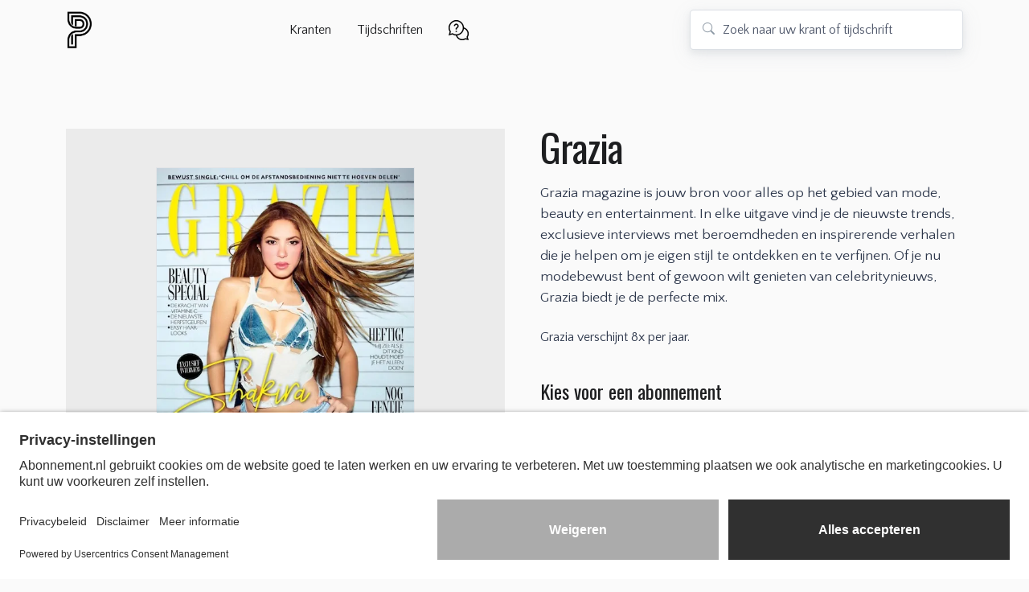

--- FILE ---
content_type: text/html; charset=UTF-8
request_url: https://www.proefabonnement.nl/aanbiedingen/grazia/
body_size: 11837
content:
<!DOCTYPE html>
<html lang="nl">

        <!-- direct -->
    
    <head>

        <!-- head -->
        
	<script>
		window.dataLayer = window.dataLayer || [];
		dataLayer.push({
			"event": "view_item_list",
						
			"ecommerce": {
				"item_list_id": "20002394",
				"item_list_name": "Grazia",	
				"items": [
											{
							"item_id": "4054",
							"item_name": "Grazia - 4 nummers voor slechts 29,50. Tot wederopzegging.",
							"item_list_id": "20002394",
							"item_list_name": "Grazia",	
							"price": 8.00,
							"quantity": 1,
																																					"item_category": "Cadeautips voor haar"																,	
																															"item_category2": "Cadeautips"																,	
																															"item_category3": "Lifestyle magazines"																,	
																															"item_category4": "Showbizz en Royalty Magazines"																	
																					}
					,				
											{
							"item_id": "4053",
							"item_name": "Grazia - 4 nummers voor slechts 29,50. Cadeauabonnement.",
							"item_list_id": "20002394",
							"item_list_name": "Grazia",	
							"price": 8.00,
							"quantity": 1,
																																					"item_category": "Cadeautips voor haar"																,	
																															"item_category2": "Cadeautips"																,	
																															"item_category3": "Lifestyle magazines"																,	
																															"item_category4": "Showbizz en Royalty Magazines"																	
																					}
					,				
											{
							"item_id": "4051",
							"item_name": "Grazia - 8 nummers voor slechts 59,00. Cadeauabonnement.",
							"item_list_id": "20002394",
							"item_list_name": "Grazia",	
							"price": 15.00,
							"quantity": 1,
																																					"item_category": "Cadeautips voor haar"																,	
																															"item_category2": "Cadeautips"																,	
																															"item_category3": "Lifestyle magazines"																,	
																															"item_category4": "Showbizz en Royalty Magazines"																	
																					}
					,				
											{
							"item_id": "7145",
							"item_name": "Grazia - 16 nummers voor slechts 106,00. Cadeauabonnement.",
							"item_list_id": "20002394",
							"item_list_name": "Grazia",	
							"price": 15.00,
							"quantity": 1,
																																					"item_category": "Cadeautips voor haar"																,	
																															"item_category2": "Cadeautips"																,	
																															"item_category3": "Lifestyle magazines"																,	
																															"item_category4": "Showbizz en Royalty Magazines"																	
																					}
									
									]
			},
			"google_business_vertical": "retail"
		});
	</script>        
    
        <!-- Google Tag Manager -->
        <script>(function(w,d,s,l,i){w[l]=w[l]||[];w[l].push({'gtm.start':
        new Date().getTime(),event:'gtm.js'});var f=d.getElementsByTagName(s)[0],
        j=d.createElement(s),dl=l!='dataLayer'?'&l='+l:'';j.async=true;j.src=
        'https://www.googletagmanager.com/gtm.js?id='+i+dl;f.parentNode.insertBefore(j,f);
        })(window,document,'script','dataLayer','GTM-5ZT2QBFR');</script>
        <!-- End Google Tag Manager -->

                
            
        <title>Geef Grazia nu cadeau</title>
        <meta name="keywords" content="tijdschriften, bladen, magazines, abonnementen, proefabonnementen, cadeauabonnementen, lifestylemagazines, lifestyle, moederdag, roddels, vrouwen" />
        <meta name="description" content="En profiteer van 7% korting. Het cadeauabonnement stopt automatisch. Opzeggen is niet nodig." />
        <meta name="viewport" content="width=device-width, initial-scale=1, shrink-to-fit=no" />
        <link rel="canonical" href="https://www.proefabonnement.nl/aanbiedingen/grazia/" />
        <link rel="shortcut icon" type="image/x-icon" href="https://www.proefabonnement.nl/images/proefabonnement_nl.ico" />
        <link rel="icon" type="image/png" href="https://www.proefabonnement.nl/images/proefabonnement_nl.png" />
        <link rel="apple-touch-icon" href="https://www.proefabonnement.nl/images/proefabonnement_nl.png" />        
        <meta http-equiv="cleartype" content="on" />
        <meta http-equiv="X-UA-Compatible" content="IE=edge,chrome=1" />
        <meta name="robots" content="index,follow" />
        <meta name="rating" content="General" />
        <meta name="author" content="JJ Internet Projects" />
        <meta name="mobile-web-app-capable" content="yes" />
        <meta name="HandheldFriendly" content="True">        
        
        <!-- facebook -->
        <meta property="og:type" content="website" />
        <meta property="og:title" content="Geef Grazia nu cadeau" />
        <meta property="og:description" content="En profiteer van 7% korting. Het cadeauabonnement stopt automatisch. Opzeggen is niet nodig." />
        <meta property="og:site_name" content="Proefabonnement.nl" />
        <meta property="og:image" content="https://www.proefabonnement.nl/images/meta/og_abonnement.png" />
        <meta property="og:url" content="https://www.proefabonnement.nl/" />
        <meta property="og:locale" content="nl_nl" />
        
        <!-- twitter -->
        <meta name="twitter:card" content="summary_large_image" />
        <meta name="twitter:site" content="@ProefaboNL" />
        <meta name="twitter:image" content="https://www.proefabonnement.nl/images/meta/twitter_abonnement.png" />   
        <meta property="twitter:title" content="Geef Grazia nu cadeau" />
        <meta property="twitter:description" content="En profiteer van 7% korting. Het cadeauabonnement stopt automatisch. Opzeggen is niet nodig." />        
		<!-- bootstrap -->
		<!-- <link href="https://cdn.jsdelivr.net/npm/bootstrap@5.3.6/dist/css/bootstrap.min.css" 
            rel="stylesheet" 
            integrity="sha384-4Q6Gf2aSP4eDXB8Miphtr37CMZZQ5oXLH2yaXMJ2w8e2ZtHTl7GptT4jmndRuHDT" 
            crossorigin="anonymous"> -->

        <link href="https://cdn.jsdelivr.net/npm/bootstrap@5.3.8/dist/css/bootstrap.min.css" 
            rel="stylesheet"
            integrity="sha384-sRIl4kxILFvY47J16cr9ZwB07vP4J8+LH7qKQnuqkuIAvNWLzeN8tE5YBujZqJLB" 
            crossorigin="anonymous">

        <!-- Font -->
        
    <link href="https://fonts.googleapis.com">
    <link href="https://fonts.gstatic.com" crossorigin>
    <link href="https://fonts.googleapis.com/css2?family=Oswald:wght@200..700&family=Quattrocento+Sans:ital,wght@0,400;0,700;1,400;1,700&display=swap" rel="stylesheet">
  

        <!-- CSS Implementing Plugins -->
        <!-- <link rel="stylesheet" 
			href="https://cdnjs.cloudflare.com/ajax/libs/bootstrap-icons/1.11.3/font/bootstrap-icons.min.css" 
			integrity="sha512-dPXYcDub/aeb08c63jRq/k6GaKccl256JQy/AnOq7CAnEZ9FzSL9wSbcZkMp4R26vBsMLFYH4kQ67/bbV8XaCQ==" 
			crossorigin="anonymous" 
			referrerpolicy="no-referrer" /> -->

        <link rel="stylesheet" href="https://cdnjs.cloudflare.com/ajax/libs/bootstrap-icons/1.13.1/font/bootstrap-icons.min.css" 
            integrity="sha512-t7Few9xlddEmgd3oKZQahkNI4dS6l80+eGEzFQiqtyVYdvcSG2D3Iub77R20BdotfRPA9caaRkg1tyaJiPmO0g==" 
            crossorigin="anonymous" 
            referrerpolicy="no-referrer" />

        <link rel="stylesheet" href="https://www.proefabonnement.nl/assets/vendor/hs-mega-menu/dist/hs-mega-menu.min.css" />

        <!-- Swiper -->
        <link rel="stylesheet" href="https://www.proefabonnement.nl/assets/vendor/swiper/swiper-bundle.min.css">

        <!-- CSS Unify Template -->
        <link rel="stylesheet" href="https://www.proefabonnement.nl/assets/css/theme.min.css">       
         
        <!-- CSS Star rating -->
        <link href="https://www.proefabonnement.nl/assets/star-rating/star-rating.min.css" media="all" rel="stylesheet" type="text/css" />
        <link href="https://www.proefabonnement.nl/assets/star-rating/rating-theme-min.css" media="all" rel="stylesheet" type="text/css" />           

        <!-- CSS Implementing Plugins -->
        <link href="https://cdnjs.cloudflare.com/ajax/libs/jqueryui/1.14.1/themes/base/jquery-ui.min.css" 
            rel="stylesheet" 
            integrity="sha512-TFee0335YRJoyiqz8hA8KV3P0tXa5CpRBSoM0Wnkn7JoJx1kaq1yXL/rb8YFpWXkMOjRcv5txv+C6UluttluCQ==" 
            crossorigin="anonymous" 
            referrerpolicy="no-referrer" />
        
        <!-- formValidation -->
        <link rel="stylesheet" href="https://www.proefabonnement.nl/assets/formvalidation/css/formValidation.min.css" />

        <!-- CSS Unify Template -->
        
                <link rel="stylesheet" href="https://www.proefabonnement.nl/css/proefabonnement.nl-min.css"> 
        
                  

                <!-- head -->

    </head>
    <body class="page_magazine d-flex flex-column min-vh-100">

        <!-- header -->
        
    
        <!-- Google Tag Manager (noscript) -->
        <noscript><iframe src="https://www.googletagmanager.com/ns.html?id=GTM-5ZT2QBFR"
        height="0" width="0" style="display:none;visibility:hidden"></iframe></noscript>
        <!-- End Google Tag Manager (noscript) -->

            
	<header id="header" class="navbar navbar-expand-lg navbar-end navbar-light navbar-sticky-top py-0">
		<div id="header-main" class="container header-padding">
			<nav class="js-mega-menu navbar-nav-wrap">

				<!-- Default Logo -->
				<a class="navbar-brand logo" href="https://www.proefabonnement.nl" aria-label="Proefabonnement.nl">
				proefabonnement.nl				</a>
				<!-- End Default Logo -->

				<!-- Toggler -->
				<button class="navbar-toggler" type="button" data-bs-toggle="collapse" data-bs-target="#navbarNavDropdown" aria-controls="navbarNavDropdown" aria-expanded="false" aria-label="Toggle navigation">
					<span class="navbar-toggler-default">
						<i class="bi-list"></i>
					</span>
					<span class="navbar-toggler-toggled">
						<i class="bi-x"></i>
					</span>
				</button>
				<!-- End Toggler -->

				<!-- Collapse -->
				<div class="collapse navbar-collapse" id="navbarNavDropdown">
					<div class="navbar-sticky-top-scroller">
						<ul class="navbar-nav nav-pills">

							<!-- header navigation -->
							

<!-- Kranten -->
<li class="hs-has-mega-menu nav-item"
    data-hs-mega-menu-item-options='{
        "desktop": {
        "maxWidth": "60rem"
        }
    }'>
    <a id="krantenMenu" class="hs-mega-menu-invoker nav-link" aria-current="page" href="#" role="button" aria-expanded="false">Kranten</a>

    <!-- Mega Menu -->
    <div class="hs-mega-menu hs-position-right-fix dropdown-menu" aria-labelledby="krantenMenu" style="min-width: 40rem;">
    <!-- Main Content -->
    <div class="row">
    
        <div class="col-sm">
            <div class="navbar-dropdown-menu-inner bg-light rounded">
                <span class="dropdown-header">Landelijke kranten</span>
                <a class="dropdown-item " href="https://www.proefabonnement.nl/aanbiedingen/ad-algemeen-dagblad/">AD</a>
                <a class="dropdown-item " href="https://www.proefabonnement.nl/aanbiedingen/de-volkskrant/">De Volkskrant</a>
                <a class="dropdown-item " href="https://www.proefabonnement.nl/aanbiedingen/het-parool/">Het Parool</a>
                <a class="dropdown-item " href="https://www.proefabonnement.nl/aanbiedingen/trouw/">Trouw</a>
                
                
          </div>
        </div>

        <div class="col-sm">
            <div class="navbar-dropdown-menu-inner">
                <span class="dropdown-header">Regionale dagbladen</span>
                <a class="dropdown-item " href="https://www.proefabonnement.nl/aanbiedingen/bn-destem/">BN DeStem</a>
                <a class="dropdown-item " href="https://www.proefabonnement.nl/aanbiedingen/brabants-dagblad/">Brabants Dagblad</a>
                <a class="dropdown-item " href="https://www.proefabonnement.nl/aanbiedingen/de-gelderlander/">De Gelderlander</a>
                <a class="dropdown-item " href="https://www.proefabonnement.nl/aanbiedingen/de-stentor/">De Stentor</a>
            </div>
        </div>

            <div class="col-sm">
            <div class="navbar-dropdown-menu-inner">
                <span class="dropdown-item">&nbsp;</span>
                <a class="dropdown-item " href="https://www.proefabonnement.nl/aanbiedingen/eindhovens-dagblad/">Eindhovens Dagblad</a>
                <!-- <a class="dropdown-item " href="https://www.proefabonnement.nl/aanbiedingen/leeuwarder-courant/">Leeuwarder Courant</a> -->
                <a class="dropdown-item " href="https://www.proefabonnement.nl/aanbiedingen/pzc/">PZC</a>
                <a class="dropdown-item " href="https://www.proefabonnement.nl/aanbiedingen/de-twentsche-courant-tubantia/">TC Tubantia</a>
            </div>
        </div>    

        </div>
    <!-- End Main Content -->
    </div>
    <!-- End Mega Menu -->
</li>
<!-- End Kranten -->


                       
<!-- Tijdschriften -->
<li class="hs-has-mega-menu nav-item"
    data-hs-mega-menu-item-options='{
        "desktop": {
        "maxWidth": "40rem"
        }
    }'>
    <a id="tijdschriftenMenu" class="hs-mega-menu-invoker nav-link" aria-current="page" href="#" role="button" aria-expanded="false">Tijdschriften</a>

    <!-- Mega Menu -->
    <div class="hs-mega-menu dropdown-menu" aria-labelledby="tijdschriftenMenu" style="min-width: 60rem;">
    <!-- Main Content -->
    <div class="row">

        <div class="col-sm">
            <div class="navbar-dropdown-menu-inner">
                <a class="dropdown-item " href="https://www.proefabonnement.nl/rubriek/auto-motorbladen/">Auto's en motoren</a>
                <a class="dropdown-item " href="https://www.proefabonnement.nl/rubriek/computerbladen/">Computers en internet</a>
                <a class="dropdown-item " href="https://www.proefabonnement.nl/rubriek/fietsbladen/">Fietsen</a>
                <a class="dropdown-item " href="https://www.proefabonnement.nl/rubriek/gezondheidsbladen/">Gezondheid</a>
                <a class="dropdown-item " href="https://www.proefabonnement.nl/rubriek/hobbybladen/">Hobbies</a>
                <a class="dropdown-item " href="https://www.proefabonnement.nl/rubriek/kindertijdschriften/">Kinderen</a>
                <a class="dropdown-item " href="https://www.proefabonnement.nl/rubriek/kooktijdschriften/">Koken</a>
                <a class="dropdown-item" href="https://www.proefabonnement.nl/rubriek/kranten/">Kranten&nbsp;&nbsp;&nbsp;<i class="bi-newspaper me-2"></i></a>
            </div>
        </div>

        <div class="col-sm">
            <div class="navbar-dropdown-menu-inner">
                <a class="dropdown-item " href="https://www.proefabonnement.nl/rubriek/kunstmagazines/">Kunst en cultuur</a>
                <a class="dropdown-item " href="https://www.proefabonnement.nl/rubriek/lifestyle-magazines/">Lifestyle</a>
                <a class="dropdown-item " href="https://www.proefabonnement.nl/rubriek/tijdschriften-natuur/">Natuur</a>
                <a class="dropdown-item " href="https://www.proefabonnement.nl/rubriek/opiniebladen/">Opinie</a>
                <a class="dropdown-item " href="https://www.proefabonnement.nl/rubriek/puzzelbladen/">Puzzelen</a>
                <a class="dropdown-item " href="https://www.proefabonnement.nl/rubriek/reismagazines/">Reizen</a>
                <a class="dropdown-item " href="https://www.proefabonnement.nl/rubriek/roddelbladen/">Showbizz en royalty</a>
                <a class="dropdown-item " href="https://www.proefabonnement.nl/rubriek/sportbladen/">Sport</a>
                <a class="dropdown-item" href="https://www.proefabonnement.nl/rubriek/tvgidsen/">Televisie&nbsp;&nbsp;&nbsp;<i class="bi-tv me-2"></i></a>
            
            </div>
        </div>
        
        <div class="col-sm">
            <div class="navbar-dropdown-menu-inner">
                <a class="dropdown-item" href="https://www.proefabonnement.nl/rubriek/tuinbladen/">Tuinieren&nbsp;&nbsp;&nbsp;</a>
                <a class="dropdown-item " href="https://www.proefabonnement.nl/rubriek/woonbladen/">Wonen</a>
                <a class="dropdown-item " href="https://www.proefabonnement.nl/rubriek/tijdschriften-zelfmaakmode/">Zelfmaakmode</a>
<div class="dropdown-divider"></div>
                <span class="dropdown-header">Cadeautips</span>
                <a class="dropdown-item " href="https://www.proefabonnement.nl/rubriek/tijdschrift-cadeau-man/">Voor hem</a>
                <a class="dropdown-item " href="https://www.proefabonnement.nl/rubriek/tijdschrift-cadeau-vrouw/">Voor haar</a>
                <a class="dropdown-item " href="https://www.proefabonnement.nl/rubriek/tijdschrift-cadeau-kind/">Voor jong</a>
                <a class="dropdown-item " href="https://www.proefabonnement.nl/rubriek/tijdschrift-cadeau-opa-oma/">Voor oud</a>

            </div>
        </div>
        
        </div>
    <!-- End Main Content -->
    </div>
    <!-- End Mega Menu -->
</li>
<!-- End Tijdschriften -->


<!-- Service -->
<li class="hs-has-mega-menu nav-item"
    data-hs-mega-menu-item-options='{
        "desktop": {
        "maxWidth": "20rem"
        }
    }'>
    <a id="serviceMenu" class="hs-mega-menu-invoker nav-link" href="#" role="button" aria-expanded="false"><img alt="service informatie" class="img-fluid icon-service" src="/images/help-20.png" loading="lazy"></a>

    <!-- Mega Menu -->
    <div class="hs-mega-menu hs-position-right-fix dropdown-menu" aria-labelledby="serviceMenu" style="min-width: 20rem;">
    <!-- Link -->
    <a alt="Contact" class="navbar-dropdown-menu-media-link" href="https://www.proefabonnement.nl/document/veelgestelde-vragen/" target="_parent">
        <div class="d-flex">
        <div class="flex-shrink-0">
            <i class="bi-question-square fs-2 text-dark"></i>
        </div>
        <div class="flex-grow-1 ms-3">
            <span class="navbar-dropdown-menu-media-title">Veelgestelde vragen</span>
            <p class="navbar-dropdown-menu-media-desc">Bekijk onze antwoorden op veelgestelde vragen. Ook voor contactgegevens van uitgevers.</p>
        </div>
        </div>
    </a>
    <!-- End Link -->

    <div class="dropdown-divider"></div>

    <!-- Link -->
    <a alt="Contact" class="navbar-dropdown-menu-media-link" href="https://www.proefabonnement.nl/document/contact/" target="_parent">
        <div class="d-flex">
        <div class="flex-shrink-0">
            <i class="bi-mailbox fs-2 text-dark"></i>
        </div>

        <div class="flex-grow-1 ms-3">
            <span class="navbar-dropdown-menu-media-title">Contact</span>
            <p class="navbar-dropdown-menu-media-desc">Heb je een vraag of opmerking? Stuur ons een bericht per email of Facebook.</p>
        </div>
        </div>
    </a>
    <!-- End Link -->
    </div>
    <!-- End Mega Menu -->
</li>

<!-- Country -->
<!--li class="hs-has-mega-menu nav-item"
    data-hs-mega-menu-item-options='{
        "desktop": {
        "maxWidth": "12rem"
        }
    }'>
    <a id="countryMenu" class="hs-mega-menu-invoker nav-link " href="#" role="button" aria-expanded="false"><img class="img-fluid" src="/images/nederland.png"></a>

    <div class="hs-mega-menu hs-position-right-fix dropdown-menu" aria-labelledby="countryMenu" style="min-width: 12rem;">
        <a class="dropdown-item" href="https://www.abonnement.be"><span class="align-text-bottom"><img class="img-fluid me-3" src="/images/belgie.png">België</span></a>
        <a class="dropdown-item" href="https://www.abonnement.nl"><span class="align-text-bottom"><img class="img-fluid me-3" src="/images/nederland.png">Nederland</span></a>

    </div>
</li-->

<!-- End Docs -->							<!-- header navigation -->

							<!-- Search -->
							<li class="nav-item ms-lg-auto w-search d-none d-xl-block">
								
    <div class="position-relative">
        <div id="searchheader" class="input-group-merge shadow">
            <div class="input-group-prepend input-group-text"><i class="bi-search"></i></div>

            <form id="searchform" name="searchform" method="post" action="https://www.proefabonnement.nl" role="form" autocomplete="off">

                <input type="hidden" name="type" id="type" value="search">

                                <input 
                    type="text" 
                    autocomplete="off" 
                    id="search" 
                    name="search"
                    class="form-control form-control-lg" 
                    placeholder="Zoek naar uw krant of tijdschrift" 
                    aria-label="Zoek naar uw krant of tijdschrift">
                
                <button type="button" id="clear-search"
                        class="btn p-0 position-absolute top-50 end-0 translate-middle-y me-3 d-none"
                        aria-label="Zoekveld leegmaken">
                    <i class="bi bi-x-lg"></i>
                </button>

            </form>

        </div>
        <div id="livesearch"></div>
    </div>
    </div>							</li>
							<!-- Search -->

						</ul>

					</div>
				</div>
				<!-- End Collapse -->

			</nav>
		</div>
	</header>        <!-- header -->

        <main id="content" role="main">

            <!-- mobile search -->
            
    <div class="container content-space-t-2">
        <div class="row py-4 d-xl-none">
            <div class="w-lg-75 mx-lg-auto">

                <div class="position-relative">
                    <div class="input-group-merge shadow">
                        <div class="input-group-prepend input-group-text"><i class="bi-search"></i></div>

                        <form id="searchform" name="searchform" method="post" action="https://www.proefabonnement.nl" role="form" autocomplete="off">

                            <input type="hidden" name="type" id="type" value="search">

                                                        <input 
                                type="text" 
                                autocomplete="off" 
                                id="searchmobile" 
                                name="search"
                                class="form-control form-control-lg" 
                                placeholder="Zoek naar uw krant of tijdschrift" 
                                aria-label="Zoek naar uw krant of tijdschrift">
                            
                            <button type="button" id="clear-searchmobile"
                                    class="btn p-0 position-absolute top-50 end-0 translate-middle-y me-3 d-none"
                                    aria-label="Zoekveld leegmaken (mobiel)">
                                <i class="bi bi-x-lg"></i>
                            </button>

                        </form>

                    </div>
                    <div id="livesearchmobile"></div>
                </div>

            </div>
        </div>
    </div>
            <!-- mobile search -->

            <!-- main campaign information -->
            <div class="container content-space-t-2 content-space-b-1">
                <div class="row justify-content-center align-items-start d-flex">

                    <!-- left column -->
                    <div class="col-md-12 col-lg-6">

                        <!-- swiper -->
                        
<!-- Swiper Main -->
<div class="magazine-swiper-outside px-15 py-7">
    <div class="magazine-swiper-inside js-swiper-gallery-main swiper mb-2 justify-content-center align-items-lg-center">
        <div class="swiper-wrapper">

            
                
                <div class="swiper-slide">

                    
                        <picture class="magazine-covers d-block border border-dark-subtle">
                            <source media="(min-width: 1024px)" srcset="https://www.proefabonnement.nl/images/covers/grazia-large-20251009.webp">
                            <source media="(min-width: 465px)" srcset="https://www.proefabonnement.nl/images/covers/grazia-small-20251009.webp">
                            <img loading="lazy"
                                class="img-fluid w-100" 
                                src="https://www.proefabonnement.nl/images/covers/grazia-large-20251009.webp" 
                                alt="Grazia">
                        </picture>

                    
                </div>

            
                
                <div class="swiper-slide">

                    
                        <picture class="magazine-covers d-block border border-dark-subtle">
                            <source media="(min-width: 1024px)" srcset="https://www.proefabonnement.nl/images/covers/grazia-large-20250918.webp">
                            <source media="(min-width: 465px)" srcset="https://www.proefabonnement.nl/images/covers/grazia-small-20250918.webp">
                            <img loading="lazy"
                                class="img-fluid w-100" 
                                src="https://www.proefabonnement.nl/images/covers/grazia-large-20250918.webp" 
                                alt="Grazia">
                        </picture>

                    
                </div>

            
                
                <div class="swiper-slide">

                    
                        <picture class="magazine-covers d-block border border-dark-subtle">
                            <source media="(min-width: 1024px)" srcset="https://www.proefabonnement.nl/images/covers/grazia-large-20250616.webp">
                            <source media="(min-width: 465px)" srcset="https://www.proefabonnement.nl/images/covers/grazia-small-20250616.webp">
                            <img loading="lazy"
                                class="img-fluid w-100" 
                                src="https://www.proefabonnement.nl/images/covers/grazia-large-20250616.webp" 
                                alt="Grazia">
                        </picture>

                    
                </div>

            
                
                <div class="swiper-slide">

                    
                        <picture class="magazine-covers d-block border border-dark-subtle">
                            <source media="(min-width: 1024px)" srcset="https://www.proefabonnement.nl/images/covers/grazia-large-20241120.webp">
                            <source media="(min-width: 465px)" srcset="https://www.proefabonnement.nl/images/covers/grazia-small-20241120.webp">
                            <img loading="lazy"
                                class="img-fluid w-100" 
                                src="https://www.proefabonnement.nl/images/covers/grazia-large-20241120.webp" 
                                alt="Grazia">
                        </picture>

                    
                </div>

            
                
                <div class="swiper-slide">

                    
                        <picture class="magazine-covers d-block border border-dark-subtle">
                            <source media="(min-width: 1024px)" srcset="https://www.proefabonnement.nl/images/covers/grazia-large-20240731.webp">
                            <source media="(min-width: 465px)" srcset="https://www.proefabonnement.nl/images/covers/grazia-small-20240731.webp">
                            <img loading="lazy"
                                class="img-fluid w-100" 
                                src="https://www.proefabonnement.nl/images/covers/grazia-large-20240731.webp" 
                                alt="Grazia">
                        </picture>

                    
                </div>

            
        </div>
    </div>
</div>

<div class="row">
    <div class="col-12 col-lg-8">
        <div class="magazine-swiper-thumbs-outside">
            <div class="magazine-swiper-thumbs-inside js-swiper-gallery-thumbs swiper mt-2">

                <div class="swiper-wrapper gx-2">

                                           

                    <div class="swiper-slide">

                                                    <div class="magazine-swiper-thumbs-img px-3 py-3">
                            <img loading="lazy"
                                class="img-fluid" src="https://www.proefabonnement.nl/images/covers/grazia-small-20251009.webp" 
                                alt="Grazia">
                            </div>
                                            
                    </div>

                                           

                    <div class="swiper-slide">

                                                    <div class="magazine-swiper-thumbs-img px-3 py-3">
                            <img loading="lazy"
                                class="img-fluid" src="https://www.proefabonnement.nl/images/covers/grazia-small-20250918.webp" 
                                alt="Grazia">
                            </div>
                                            
                    </div>

                                           

                    <div class="swiper-slide">

                                                    <div class="magazine-swiper-thumbs-img px-3 py-3">
                            <img loading="lazy"
                                class="img-fluid" src="https://www.proefabonnement.nl/images/covers/grazia-small-20250616.webp" 
                                alt="Grazia">
                            </div>
                                            
                    </div>

                                           

                    <div class="swiper-slide">

                                                    <div class="magazine-swiper-thumbs-img px-3 py-3">
                            <img loading="lazy"
                                class="img-fluid" src="https://www.proefabonnement.nl/images/covers/grazia-small-20241120.webp" 
                                alt="Grazia">
                            </div>
                                            
                    </div>

                                           

                    <div class="swiper-slide">

                                                    <div class="magazine-swiper-thumbs-img px-3 py-3">
                            <img loading="lazy"
                                class="img-fluid" src="https://www.proefabonnement.nl/images/covers/grazia-small-20240731.webp" 
                                alt="Grazia">
                            </div>
                                            
                    </div>

                    
                </div>
            </div>
        </div>

    </div>
</div>                        <!-- swiper -->

                    </div>
                    <!-- left column -->

                    <!-- right column -->
                    <div class="col-md-12 col-lg-6 mb-7 mb-sm-10 mb-lg-0 ps-lg-5">

                        <!-- product description -->
                        
    <!-- product description -->
    <div class="mb-4 mt-5 mt-lg-n2">
        <h1>Grazia</h1>
        <p class="intro-fs">Grazia magazine is jouw bron voor alles op het gebied van mode, beauty en entertainment. In elke uitgave vind je de nieuwste trends, exclusieve interviews met beroemdheden en inspirerende verhalen die je helpen om je eigen stijl te ontdekken en te verfijnen. Of je nu modebewust bent of gewoon wilt genieten van celebritynieuws, Grazia biedt je de perfecte mix.</p>
    </div>
    <!-- product description -->                        <!-- product description -->

                        <!-- direct -->
                        
    
        <div class="row">
            <div class="col-12 position-relative">

                <!-- magazine frequency -->
                                
                    <p class="pt-0 pb-3 m-0 fs-4 text-start">
                        Grazia verschijnt 
                        8x per jaar.
                    </p>

                                <!-- magazine frequency -->

                <!-- contains doorlopend proefabonnement -->
                <h2 class="h3 text-start mt-4">Kies voor een abonnement</h2>                <!-- contains doorlopend proefabonnement -->

                <!-- magazine_intro_main -->
                                <!-- magazine_intro_main -->

                <!-- magazine info -->
                
    <ul class="list-group">

                    
                <!-- Magazines -->
                <li class="list-group-item p-0 my-4 my-sm-0">
                    <div class="row magazine-min-height align-items-center">
                        <div class="col-12 col-sm-9 text-start">

                            <span class="magazine-name-direct-text d-inline mb-0">

                                <span class="magazine-contract-items-text">6 maanden</span>

                                <span class="magazine-special-price-text">
                                    voor &euro;29,50                                </span>
                            
                                                                    <span class="magazine-regular-price">(i.p.v. &euro;31,96)</span>
                                
                            </span>

                            	

                                                            <span class="d-block magazine-contract-type">Wel even opzeggen</span>
                            	                                      

                            	    

                        </div>
                        <div class="col-12 col-sm-3 ps-0 mt-4 mt-sm-0 text-center text-sm-end">

                            
                                <!-- internal -->
                                <a class="btn btn-1d1e20 mt-0 mt-sm-4 btn-magazine"
                                   href="https://www.proefabonnement.nl/aanbieding/grazia/4054/"
                                   target="_parent">
                                    <span>aanvragen</span>
                                </a>
                                <!-- internal -->

                            
                        </div>                

                    </div>

                    <!-- modal -->
                                        <!-- modal -->

                </li>
                <!-- Magazines -->

            
                    
                    
                    
        
    </ul>                <!-- magazine info -->

            </div>
        </div>
    
            <div class="row">
            <div class="col-12 position-relative">

                <h2 class="h3 text-start mt-4">Geef Grazia cadeau</h2>

                <!-- magazine_intro_gift -->
                                <!-- magazine_intro_gift -->

                <!-- magazine info -->
                
    <ul class="list-group">

                                        
                <!-- Magazines -->
                <li class="list-group-item p-0 my-4 my-sm-0">             
                    <div class="row magazine-min-height align-items-center">
                        <div class="col-12 col-sm-9 text-start">

                            <span class="magazine-name-direct-text d-inline mb-0">

                                <span class="magazine-contract-items-text">6 maanden</span>

                                <span class="magazine-special-price-text">
                                    voor &euro;29,50                                </span>
                            
                                                                    <span class="magazine-regular-price">(i.p.v. &euro;31,96)</span>
                                
                            </span>

                            	

                            	                                      

                                                            <span class="d-block magazine-contract-type">Stopt automatisch</span>
                            	    

                        </div>
                        <div class="col-12 col-sm-3 ps-0 mt-4 mt-sm-0 text-center text-sm-end">

                            
                                <!-- internal -->
                                <a class="btn btn-1d1e20 mt-0 mt-sm-4 btn-magazine"
                                   href="https://www.proefabonnement.nl/aanbieding/grazia/4053/kado/"
                                   target="_parent">
                                    <span>aanvragen</span>
                                </a>
                                <!-- internal -->

                            
                        </div>                

                    </div>

                    <!-- modal -->
                                        <!-- modal -->

                </li>
                <!-- Magazines -->

                                
                <!-- Magazines -->
                <li class="list-group-item p-0 my-4 my-sm-0">             
                    <div class="row magazine-min-height align-items-center">
                        <div class="col-12 col-sm-9 text-start">

                            <span class="magazine-name-direct-text d-inline mb-0">

                                <span class="magazine-contract-items-text">1 jaar</span>

                                <span class="magazine-special-price-text">
                                    voor &euro;59,00                                </span>
                            
                                                                    <span class="magazine-regular-price">(i.p.v. &euro;63,92)</span>
                                
                            </span>

                            	

                            	                                      

                                                            <span class="d-block magazine-contract-type">Stopt automatisch</span>
                            	    

                        </div>
                        <div class="col-12 col-sm-3 ps-0 mt-4 mt-sm-0 text-center text-sm-end">

                            
                                <!-- internal -->
                                <a class="btn btn-1d1e20 mt-0 mt-sm-4 btn-magazine"
                                   href="https://www.proefabonnement.nl/aanbieding/grazia/4051/kado/"
                                   target="_parent">
                                    <span>aanvragen</span>
                                </a>
                                <!-- internal -->

                            
                        </div>                

                    </div>

                    <!-- modal -->
                                        <!-- modal -->

                </li>
                <!-- Magazines -->

                                
                <!-- Magazines -->
                <li class="list-group-item p-0 my-4 my-sm-0">             
                    <div class="row magazine-min-height align-items-center">
                        <div class="col-12 col-sm-9 text-start">

                            <span class="magazine-name-direct-text d-inline mb-0">

                                <span class="magazine-contract-items-text">2 jaar</span>

                                <span class="magazine-special-price-text">
                                    voor &euro;106,00                                </span>
                            
                                                                    <span class="magazine-regular-price">(i.p.v. &euro;127,84)</span>
                                
                            </span>

                            	

                            	                                      

                                                            <span class="d-block magazine-contract-type">Stopt automatisch</span>
                            	    

                        </div>
                        <div class="col-12 col-sm-3 ps-0 mt-4 mt-sm-0 text-center text-sm-end">

                            
                                <!-- internal -->
                                <a class="btn btn-1d1e20 mt-0 mt-sm-4 btn-magazine"
                                   href="https://www.proefabonnement.nl/aanbieding/grazia/7145/kado/"
                                   target="_parent">
                                    <span>aanvragen</span>
                                </a>
                                <!-- internal -->

                            
                        </div>                

                    </div>

                    <!-- modal -->
                                        <!-- modal -->

                </li>
                <!-- Magazines -->

                    
    </ul>                <!-- magazine info -->

            </div>
        </div>

         

    <div id="sticky-div-start"></div>   
                        <!-- direct -->

                        <!-- description, carousel & AX -->
                        
    <!-- title -->
    <div class="row">
        <div class="col-12 magazine-description">
            <h3>Over Grazia</h3>
        </div>
    </div>
    <!-- title -->

    <!-- description -->
    <div class="row">
        <div class="col-12 magazine-description">
            <p>Grazia is een mix van een flinke dosis high end fashion, uitgebreide shoppings, mooie waargebeurde verhalen, first hand celebrity nieuws en de beste beauty tips. Wie wil niet weten wat de laatste mode trends zijn en op de hoogte blijven van celebrities en ander interessant nieuws?</p>
        </div>
    </div>
    <!-- description -->

    <!-- AX -->
            <div class="row mb-3">
            <div class="col-12 magazine-description">
                <p>Abonnees van Grazia ontvangen alle edities op papier en digitaal.</p>
            </div>
        </div>
        <!-- AX -->

            <!-- service -->  
        <div class="row">
            <div class="col-12 magazine-description">
                <h3>Grazia klantenservice</h3> 
                <p>
                    Heb je een lopend abonnement en ontvang je Donald Duck al? Neem dan contact op met de 
                    <a href="http://www.aboland.nl/klantenservice" 
                    title="klantenservice uitgever" target="_blank" rel="noopener noreferrer">uitgever</a>. 
                    Heb je een vraag over een bestelling via Proefabonnement.nl? Mail naar 
                    <a href="mailto:service@proefabonnement.nl">service@proefabonnement.nl</a>. Of beantwoord 
                    de bevestigingsmail, die je na de aanvraag hebt ontvangen.
                </p>
            </div>
        </div>
        <!-- service -->    
      

    <!-- magazine_tijdschrift_nl -->
                                <div class="row mb-3">
                <div class="col-12"> 
                    <img class="img-fluid img-multiply" 
                        src="https://www.proefabonnement.nl/images/mockups/grazia-digitaal.webp" 
                        alt="Grazia digitaal lezen"> 
                </div>
            </div>
                <!-- magazine_tijdschrift_nl -->                        <!-- description, carousel & AX -->

                    </div>
                    <!-- right column -->

                </div>
            </div>
            <!-- main campaign information -->

            <!-- Faq and related -->  
                            <div class="container content-space-t-1 content-space-b-1">
                    <div class="row">
                        <div class="col-md-12 col-lg-6">
                            
    <div class="row">
        <div class="col-12 mb-8 mb-sm-0">

            <div class="text-start mb-5 mb-sm-7 mb-lg-5">
                <h2 class="text-wrap h3">Veelgestelde vragen</h2>
            </div>
            
            <div class="accordion accordion-flush" id="accordionFAQ">

                <div class="accordion-item">
                    <div class="accordion-header" id="heading_1">
                        <a class="accordion-button" role="button" data-bs-toggle="collapse" data-bs-target="#collapse_1" aria-expanded="false" aria-controls="collapse_1">
                        
                            Kan ik Grazia zonder verplichtingen proberen?

                        </a>
                    </div>
                    <div id="collapse_1" class="accordion-collapse collapse show" aria-labelledby="heading_1" data-bs-parent="#accordionFAQ">
                        <div class="accordion-body">

                                                            
                                Momenteel zijn er geen aanbiedingen voor een proefabonnement op Grazia. 
                                Je kunt wel gebruik maken van de kennismakingsaanbieding 6 maanden 
                                voor &euro;29,50 
                                (i.p.v. &euro;31,96). 
                                Als je wil dat het abonnement aan het eind van de actieperiode stopt, moet je het wel voortijdig even opzeggen. 
                                
                                                                    Hoe je dit eenvoudig doet, lees je op <a href="http://www.aboland.nl/klantenservice" target="_blank" rel="noreferrer">http://www.aboland.nl/klantenservice</a>.
                                
                            
                        </div>
                    </div>
                </div>

                <div class="accordion-item">
                    <div class="accordion-header" id="heading_2">
                        <a class="accordion-button collapsed" role="button" data-bs-toggle="collapse" data-bs-target="#collapse_2" aria-expanded="false" aria-controls="collapse_2">
                            
                            Kan ik Grazia cadeau doen?

                        </a>
                    </div>
                    <div id="collapse_2" class="accordion-collapse collapse" aria-labelledby="heading_2" data-bs-parent="#accordionFAQ">
                        <div class="accordion-body">

                            
                                Je kunt Grazia cadeau geven. 
                                Een cadeauabonnement is er al vanaf &euro;29,50.
                                Klik op 'Geef cadeau' om de aanbiedingen voor cadeauabonnementen te bekijken. 
                                Je hoeft niets op te zeggen; het abonnement stopt automatisch na het afgesproken aantal nummers.

                            
                        </div>
                    </div>
                </div>

                <div class="accordion-item">
                    <div class="accordion-header" id="heading_3">
                        <a class="accordion-button collapsed" role="button" data-bs-toggle="collapse" data-bs-target="#collapse_3" aria-expanded="false" aria-controls="collapse_3">
                        
                            Kan ik als abonnee Grazia ook online lezen?

                        </a>
                    </div>
                    <div id="collapse_3" class="accordion-collapse collapse" aria-labelledby="heading_3" data-bs-parent="#accordionFAQ">
                        <div class="accordion-body">

                            
                                Met een abonnement krijg je automatisch toegang tot de digitale versies van Grazia. 
                                Na je aanmelding ontvang je meer informatie van de uitgever over hoe je het (dag)blad digitaal kunt lezen op je smartphone, tablet of computer. 

                            
                        </div>
                    </div>
                </div>

                
                                    <div class="accordion-item">
                        <div class="accordion-header" id="heading_5">
                            <a class="accordion-button collapsed" role="button" data-bs-toggle="collapse" data-bs-target="#collapse_5" aria-expanded="false" aria-controls="collapse_5">
                            
                                Hoe kan ik mijn abonnement wijzigen of opzeggen?

                            </a>
                        </div>
                        <div id="collapse_5" class="accordion-collapse collapse" aria-labelledby="heading_5" data-bs-parent="#accordionFAQ">
                            <div class="accordion-body">

                                Voor het opzeggen of wijzigen van een lopend abonnement op Grazia neemt u contact op met de 
                                <a href="http://www.aboland.nl/klantenservice" target="_blank" rel="noreferrer noopener">klantenservice van de uitgever</a>.

                            </div>
                        </div>
                    </div>
                
            </div>
        </div>
    </div>
                        </div>
                        <div class="col-md-12 col-lg-6">
                            
    
        <div class="row ps-lg-5 mt-8 mt-lg-0">
            <div class="col-12">

                <div class="text-start mb-5 mb-sm-7 mb-lg-5">
                    <h2 class="h3">Wat vinden anderen van Grazia</h2>
                </div>
                <ul class="list-comment">

                    
                        <li class="list-comment-item">
                            <div class="d-flex align-items-center mb-3">
                                <div class="flex-shrink-0">
                                    <i class="bi-person-circle fs-1"></i>
                                </div>
                                <div class="flex-grow-1 ms-3 mt-1">
                                    <div class="d-flex justify-content-between align-items-center">
                                        <h3 class="h6">Willeke</h3>
                                        <span class="d-block small text-muted">
                                        
                                                                                            <i class="bi bi-star-fill text-1d1e20"></i>
                                                                                            <i class="bi bi-star-fill text-1d1e20"></i>
                                                                                            <i class="bi bi-star-fill text-1d1e20"></i>
                                                                                            <i class="bi bi-star-fill text-1d1e20"></i>
                                                                                            <i class="bi bi-star-fill text-1d1e20"></i>
                                            
                                            
                                                                                    
                                        
                                        </span>
                                    </div>
                                </div>
                            </div>
                            <p>Heerlijk blad omhet weekend mee te beginnen. Lekker onderuit op de bank. Ook fijn om mee te nemen naar het strand</p>
                        </li>

                    
                        <li class="list-comment-item">
                            <div class="d-flex align-items-center mb-3">
                                <div class="flex-shrink-0">
                                    <i class="bi-person-circle fs-1"></i>
                                </div>
                                <div class="flex-grow-1 ms-3 mt-1">
                                    <div class="d-flex justify-content-between align-items-center">
                                        <h3 class="h6">Sonja</h3>
                                        <span class="d-block small text-muted">
                                        
                                                                                            <i class="bi bi-star-fill text-1d1e20"></i>
                                                                                            <i class="bi bi-star-fill text-1d1e20"></i>
                                                                                            <i class="bi bi-star-fill text-1d1e20"></i>
                                                                                            <i class="bi bi-star-fill text-1d1e20"></i>
                                                                                            <i class="bi bi-star-fill text-1d1e20"></i>
                                            
                                            
                                                                                    
                                        
                                        </span>
                                    </div>
                                </div>
                            </div>
                            <p>Leuk blad voor mijn dochter</p>
                        </li>

                    
                </ul>

                <button id="readMoreComments" class="btn btn-1d1e20 btn-sm d-none mt-5">Toon meer reviews</button>

            </div>
        </div>

    	
                        </div>
                    </div>
                </div>
                        <!-- Faq and related -->  

            <!-- related -->
            <div class="container content-space-t-1 content-space-b-2">
                
    <div class="text-start mb-5 mb-sm-7 mb-lg-5">
        <h2 class="h3">Anderen bekeken ook</h2> 
    </div>

    <div class="row row-cols-2 row-cols-sm-3 row-cols-lg-5 gx-7 mx-1 mx-sm-0">

                    <div class="col mb-7 mb-lg-0 mb-md-10">
                <a class="card card-ghost card-transition-zoom h-100" href="https://www.proefabonnement.nl/aanbiedingen/beau-monde/" target="_parent">
                    <div class="card-pinned card-transition-zoom-item">

                        
                        
                            <picture class="related-covers">
                                <img loading="lazy"
                                        class="card-img" 
                                        src="https://www.proefabonnement.nl/images/covers/beau-monde-small-20251009.webp" 
                                        alt="Beau Monde">
                            </picture>

                        
                        
                    </div>
                    <div class="card-body">

                        <h3 class="h4">Beau Monde</h3>
                        <p class="card-text">vanaf &euro;29,00</p>

                    </div>

                </a>
            </div>
                    <div class="col mb-7 mb-lg-0 mb-md-10">
                <a class="card card-ghost card-transition-zoom h-100" href="https://www.proefabonnement.nl/aanbiedingen/elegance/" target="_parent">
                    <div class="card-pinned card-transition-zoom-item">

                        
                        
                            <picture class="related-covers">
                                <img loading="lazy"
                                        class="card-img" 
                                        src="https://www.proefabonnement.nl/images/covers/elegance-small-20250918.webp" 
                                        alt="Elegance">
                            </picture>

                        
                        
                    </div>
                    <div class="card-body">

                        <h3 class="h4">Elegance</h3>
                        <p class="card-text">vanaf &euro;29,50</p>

                    </div>

                </a>
            </div>
                    <div class="col mb-7 mb-lg-0 mb-md-10">
                <a class="card card-ghost card-transition-zoom h-100" href="https://www.proefabonnement.nl/aanbiedingen/flair/" target="_parent">
                    <div class="card-pinned card-transition-zoom-item">

                        
                        
                            <picture class="related-covers">
                                <img loading="lazy"
                                        class="card-img" 
                                        src="https://www.proefabonnement.nl/images/covers/flair-small-20250918.webp" 
                                        alt="Flair">
                            </picture>

                        
                        
                    </div>
                    <div class="card-body">

                        <h3 class="h4">Flair</h3>
                        <p class="card-text">vanaf &euro;12,00</p>

                    </div>

                </a>
            </div>
                    <div class="col mb-7 mb-lg-0 mb-md-10">
                <a class="card card-ghost card-transition-zoom h-100" href="https://www.proefabonnement.nl/aanbiedingen/flow/" target="_parent">
                    <div class="card-pinned card-transition-zoom-item">

                        
                        
                            <picture class="related-covers">
                                <img loading="lazy"
                                        class="card-img" 
                                        src="https://www.proefabonnement.nl/images/covers/flow-small-20250716.webp" 
                                        alt="Flow">
                            </picture>

                        
                        
                    </div>
                    <div class="card-body">

                        <h3 class="h4">Flow</h3>
                        <p class="card-text">vanaf &euro;40,00</p>

                    </div>

                </a>
            </div>
                    <div class="col mb-7 mb-lg-0 mb-md-10">
                <a class="card card-ghost card-transition-zoom h-100" href="https://www.proefabonnement.nl/aanbiedingen/happinez/" target="_parent">
                    <div class="card-pinned card-transition-zoom-item">

                        
                        
                            <picture class="related-covers">
                                <img loading="lazy"
                                        class="card-img" 
                                        src="https://www.proefabonnement.nl/images/covers/happinez-small-20250716.webp" 
                                        alt="Happinez">
                            </picture>

                        
                        
                    </div>
                    <div class="card-body">

                        <h3 class="h4">Happinez</h3>
                        <p class="card-text">vanaf &euro;27,50</p>

                    </div>

                </a>
            </div>
        
    </div>            </div>
            <!-- related -->

            <!-- Articles -->
                        <!-- Articles -->    

        </main>

        <!-- footer -->
        
    <button type="button" class="btn btn-1d1e20 btn-lg btn-floating" id="btn-back-to-top"><i class="bi bi-arrow-up"></i></button>          
    <footer class="footer-bg mt-auto">
        <div class="container">
            <div class="border-bottom footer-hr pt-8">
                <div class="row py-6">

                    <!-- footer navigation -->
                    <div class="col-6 col-sm-4 col-lg mb-7 mb-lg-0">
    <span class="footer-block-header">Populaire kranten</span>

    <!-- List -->
    <ul class="list-unstyled list-py-1 mt-2 mb-0">
        <li><a class="link footer-block-link"
                href="https://www.proefabonnement.nl/aanbiedingen/de-volkskrant/">De Volkskrant</a></li>
        <li><a class="link footer-block-link"
                href="https://www.proefabonnement.nl/aanbiedingen/de-gelderlander/">De Gelderlander</a></li>
        <li><a class="link footer-block-link"
                href="https://www.proefabonnement.nl/aanbiedingen/nrc/">NRC</a></li>
        <li><a class="link footer-block-link"
               href="https://www.proefabonnement.nl/aanbiedingen/ad-algemeen-dagblad/">AD</a></li>
        <li><a class="link footer-block-link"
                href="https://www.proefabonnement.nl/aanbiedingen/fd-het-financieele-dagblad/">FD</a></li>

    </ul>
    <!-- End List -->
</div>
<!-- End Col -->

<div class="col-6 col-sm-4 col-lg mb-7 mb-lg-0">
    <span class="footer-block-header">Populaire tijdschriften</span>

    <!-- List -->
    <ul class="list-unstyled list-py-1 mt-2 mb-0">
        <li><a class="link footer-block-link"
                href="https://www.proefabonnement.nl/aanbiedingen/de-groene-amsterdammer/">De Groene Amsterdammer</a></li>
        <li><a class="link footer-block-link"
                href="https://www.proefabonnement.nl/aanbiedingen/donald-duck/">Donald Duck</a></li>
        <li><a class="link footer-block-link"
                href="https://www.proefabonnement.nl/aanbiedingen/max-magazine/">Max Magazine</a></li>
        <li><a class="link footer-block-link"
                href="https://www.proefabonnement.nl/aanbiedingen/wieler-revue/">Wieler Revue</a></li>
        <li><a class="link footer-block-link"
                href="https://www.proefabonnement.nl/aanbiedingen/bobo/">Bobo</a></li>
    </ul>
    <!-- End List -->
</div>
<!-- End Col -->

<div class="col-6 col-sm-4 col-lg mb-7 mb-sm-0">
    <span class="footer-block-header">Onze websites</span>

    <!-- List -->
    <ul class="list-unstyled list-py-1 mt-2 mb-0">

        <li><a class="link footer-block-link"
                href="https://www.abonnement.nl/" target="_blank">Abonnement.nl</a></li>
        <li><a class="link footer-block-link"
                href="https://www.proefabonnement.nl/">Proefabonnement.nl</a></li>
        <li><a class="link footer-block-link"
                href="https://www.vakbladen.nl/" target="_blank">Vakbladen.nl</a></li>
        <li><a class="link footer-block-link"
                href="https://www.abonnement.be/" target="_blank">Abonnement.be</a></li>
        <li><a class="link footer-block-link"
                href="https://www.thuisstudie.nl/" target="_blank">Thuisstudie.nl</a></li>
    </ul>
    <!-- End List -->
</div>
<!-- End Col -->

<div class="col-6 col-sm-4 col-lg mb-7 mb-sm-0">

    <span class="footer-block-header">Blog & Service</span>

    <!-- List -->
    <ul class="list-unstyled list-py-1 mt-2 mb-5">
        <li><a class="link footer-block-link"
                href="https://www.proefabonnement.nl/document/over-ons/">Over ons</a></li>
        <li><a class="link footer-block-link"
                href="https://service.abonnement.nl/support/home"
                target="_blank">Veelgestelde vragen</a></li>
        <li><a class="link footer-block-link"
                href="https://www.proefabonnement.nl/document/contact/">Contact</a></li>
        <li><a class="link footer-block-link"
                href="https://www.proefabonnement.nl/document/alle-rubrieken/">Alle rubrieken</a></li>
    </ul>
    <!-- End List -->
    
    

</div>
<!-- End Col -->
                    <!-- footer navigation -->

                </div>
            </div>
            <div class="row align-items-md-center py-6">
                <div class="col-md mb-3 mb-md-0">
                    <ul class="list-inline list-px-2 mb-0">

                        <!-- footer service -->
                        <li class="list-inline-item"><a class="link footer-block-link"
    href="https://service.abonnement.nl/support/solutions/articles/1000331361-privacybeleid"
    target="_blank">Privacy</a></li>
<li class="list-inline-item"><a class="link footer-block-link" href="#" onClick="UC_UI.showSecondLayer();">Privacy-instellingen</a></li>
<li class="list-inline-item"><a class="link footer-block-link"
    href="https://service.abonnement.nl/support/solutions/articles/1000331360-cookies"
    target="_blank">Cookies</a></li>
<li class="list-inline-item"><a class="link footer-block-link"
    href="https://service.abonnement.nl/support/solutions/articles/1000331362-gebruiksvoorwaarden"
    target="_blank">Voorwaarden</a></li>
<li class="list-inline-item"><a class="link footer-block-link"
    href="https://service.abonnement.nl/support/solutions/articles/1000331363-disclaimer"
    target="_blank">Disclaimer</a></li>                        <!-- footer service -->

                    </ul>
                </div>
                <div class="col-md-auto">

                    <p class="fs-5 text-white-70 mb-0">© JJ Internet Projects BV. 2025</p>

                </div>
            </div>
        </div>
    </footer>
        <!-- footer -->  

        <!-- schema -->
                
    
    <script type="application/ld+json">
    {
    "@context": "https://schema.org",
    "@type": "BreadcrumbList",
    "itemListElement": [
        {
            "@type": "ListItem",
            "position": 1,
            "name": "Home",
            "item": "https://www.proefabonnement.nl/"
        },
        {
            "@type": "ListItem",
            "position": 2,
            "name": "Grazia",
            "item": "https://www.proefabonnement.nl/aanbiedingen/grazia/"
        }
    ]
}    </script>        
    
    <script type="application/ld+json">
    {
    "@context": "https://schema.org/",
    "@type": "Product",
    "name": "Grazia",
    "brand": {
        "@type": "Brand",
        "name": "Grazia "
    },
    "description": "Kies voor een Grazia abonnement met tot 17% korting op de winkelprijs.Grazia magazine is jouw bron voor alles op het gebied van mode, beauty en entertainment. In elke uitgave vind je de nieuwste trends, exclusieve interviews met beroemdheden en inspirerende verhalen die je helpen om je eigen stijl te ontdekken en te verfijnen. Of je nu modebewust bent of gewoon wilt genieten van celebritynieuws, Grazia biedt je de perfecte mix.",
    "image": [
        "https://www.proefabonnement.nl/images/covers/grazia-large-20251009.webp",
        "https://www.proefabonnement.nl/images/covers/grazia-large-20250918.webp",
        "https://www.proefabonnement.nl/images/covers/grazia-large-20250616.webp",
        "https://www.proefabonnement.nl/images/covers/grazia-large-20241120.webp",
        "https://www.proefabonnement.nl/images/covers/grazia-large-20240731.webp"
    ],
    "offers": {
        "@type": "AggregateOffer",
        "priceCurrency": "EUR",
        "highPrice": 106,
        "lowPrice": 29,
        "offerCount": 4,
        "offers": [
            {
                "@type": "Offer",
                "name": "Grazia - 4 nummers voor slechts 29,50. Tot wederopzegging.",
                "url": "https://www.proefabonnement.nl/aanbieding/grazia-4-nummers/",
                "priceCurrency": "EUR",
                "price": 29,
                "itemCondition": "NewCondition",
                "availability": "OnlineOnly",
                "seller": {
                    "@type": "Organization",
                    "name": "Grazia "
                }
            },
            {
                "@type": "Offer",
                "name": "Grazia - 4 nummers voor slechts 29,50. Cadeauabonnement.",
                "url": "https://www.proefabonnement.nl/aanbieding/grazia-4-nummers-cadeau\n/",
                "priceCurrency": "EUR",
                "price": 29,
                "itemCondition": "NewCondition",
                "availability": "OnlineOnly",
                "seller": {
                    "@type": "Organization",
                    "name": "Grazia "
                }
            },
            {
                "@type": "Offer",
                "name": "Grazia - 8 nummers voor slechts 59,00. Cadeauabonnement.",
                "url": "https://www.proefabonnement.nl/aanbieding/grazia-8-nummers-cadeau\n/",
                "priceCurrency": "EUR",
                "price": 59,
                "itemCondition": "NewCondition",
                "availability": "OnlineOnly",
                "seller": {
                    "@type": "Organization",
                    "name": "Grazia "
                }
            },
            {
                "@type": "Offer",
                "name": "Grazia - 16 nummers voor slechts 106,00. Cadeauabonnement.",
                "url": "https://www.proefabonnement.nl/aanbieding/grazia-16-nummers-cadeau/",
                "priceCurrency": "EUR",
                "price": 106,
                "itemCondition": "NewCondition",
                "availability": "OnlineOnly",
                "seller": {
                    "@type": "Organization",
                    "name": "Grazia "
                }
            }
        ]
    },
    "review": [
        {
            "@type": "Review",
            "datePublished": "25/06/2017",
            "reviewBody": "Heerlijk blad omhet weekend mee te beginnen. Lekker onderuit op de bank. Ook fijn om mee te nemen naar het strand",
            "reviewRating": {
                "@type": "Rating",
                "bestRating": 5,
                "ratingValue": 5,
                "worstRating": 1
            },
            "author": {
                "@type": "Person",
                "name": "Willeke"
            }
        },
        {
            "@type": "Review",
            "datePublished": "14/07/2015",
            "reviewBody": "Leuk blad voor mijn dochter",
            "reviewRating": {
                "@type": "Rating",
                "bestRating": 5,
                "ratingValue": 5,
                "worstRating": 1
            },
            "author": {
                "@type": "Person",
                "name": "Sonja"
            }
        }
    ],
    "aggregateRating": {
        "@type": "AggregateRating",
        "ratingValue": 5,
        "bestRating": 5,
        "ratingCount": 2
    }
}    </script>        

        <!-- schema -->

        <!-- javascript -->
        
    <!-- JS Bootstrap -->
    <!-- <script src="https://cdn.jsdelivr.net/npm/bootstrap@5.3.6/dist/js/bootstrap.bundle.min.js" 
        integrity="sha384-j1CDi7MgGQ12Z7Qab0qlWQ/Qqz24Gc6BM0thvEMVjHnfYGF0rmFCozFSxQBxwHKO" 
        crossorigin="anonymous"></script>      -->

    <script src="https://cdn.jsdelivr.net/npm/bootstrap@5.3.8/dist/js/bootstrap.bundle.min.js" 
        integrity="sha384-FKyoEForCGlyvwx9Hj09JcYn3nv7wiPVlz7YYwJrWVcXK/BmnVDxM+D2scQbITxI" 
        crossorigin="anonymous"></script>    

    <!-- JS Implementing Plugins -->
    <script src="https://www.proefabonnement.nl/assets/vendor/hs-header/dist/hs-header.min.js"></script>
    <script src="https://www.proefabonnement.nl/assets/vendor/hs-mega-menu/dist/hs-mega-menu.min.js"></script>

    <!-- JS Unify -->
    <script src="https://www.proefabonnement.nl/assets/js/theme.min.js"></script>

    <!-- JS Swiper -->
    <script src="https://cdnjs.cloudflare.com/ajax/libs/Swiper/11.0.5/swiper-bundle.min.js" 
        integrity="sha512-Ysw1DcK1P+uYLqprEAzNQJP+J4hTx4t/3X2nbVwszao8wD+9afLjBQYjz7Uk4ADP+Er++mJoScI42ueGtQOzEA==" 
        crossorigin="anonymous" 
        referrerpolicy="no-referrer"></script>    

    <!-- Livesearch -->
    <script src="https://www.proefabonnement.nl/js/live_search-min.js"></script>

    <!-- Mega Menu -->
    <script src="https://www.proefabonnement.nl/js/mega_menu-min.js"></script>
    
    <!-- back to top -->
    <script src="https://www.proefabonnement.nl/js/backtotop-min.js"></script>

    
    <!-- Read More -->
    <script src="https://www.proefabonnement.nl/js/read_more-min.js"></script>
        
	<!-- jquery -->
	<script src="https://cdnjs.cloudflare.com/ajax/libs/jquery/3.7.1/jquery.min.js" 
		integrity="sha512-v2CJ7UaYy4JwqLDIrZUI/4hqeoQieOmAZNXBeQyjo21dadnwR+8ZaIJVT8EE2iyI61OV8e6M8PP2/4hpQINQ/g==" 
		crossorigin="anonymous" 
		referrerpolicy="no-referrer"></script>   

    <!-- Swiper -->
	
		<script src="https://www.proefabonnement.nl/js/swiper.proefabonnement.nl-min.js"></script>
		<script src="https://www.proefabonnement.nl/js/comment.proefabonnement.nl-min.js"></script>		

	
    <!-- Gift -->
    <script src="https://www.proefabonnement.nl/js/gift-min.js"></script>

    <!-- Sticky Campaign -->
    <script src="https://www.proefabonnement.nl/js/sticky_magazine-min.js"></script>                <!-- javascript --> 
        
        <!-- Google Ads --> 
        
	<script>
		document.addEventListener("DOMContentLoaded", function() {

			document.querySelectorAll('.external_url').forEach(function(link) {
				link.addEventListener('click', function() {
					var campaignId = this.dataset.campaignId;
					var campaignTitle = this.dataset.campaignTitle;
					var campaignRevenue = parseFloat(this.dataset.campaignRevenue);

					external_url(campaignId, campaignTitle, campaignRevenue);
				});
			});

			function external_url(id, name, value) {
				const date = Date.now();

				window.dataLayer = window.dataLayer || [];
				dataLayer.push({ ecommerce: null });
				dataLayer.push({
					"event": "select_item",
										
					"ecommerce": {
						"item_list_id": "20002394",
						"item_list_name": "Grazia",
						"currency": "EUR",
						"value": value,
						"items": [{
							"item_id": id,
							"item_name": name,
							"item_list_id": "20002394",
							"item_list_name": "Grazia",
							"price": value,
							"quantity": 1
						}]
					},
					"google_business_vertical": "retail"
				});
			}
		});
	</script>        <!-- Google Ads --> 

    </body>
</html>


    

--- FILE ---
content_type: text/css
request_url: https://www.proefabonnement.nl/css/proefabonnement.nl-min.css
body_size: 4058
content:
body{font-family:"Quattrocento Sans",serif;color:#1d1e20;background-color:#fafafa}a{color:#f65024;text-decoration:none}a:hover{color:#f65024}a:not([href]):not([class]),a:not([href]):not([class]):hover{color:inherit!important;text-decoration:none}.dark_link{color:#1d1e20}.dark_link:hover{color:#1d1e20;text-decoration:underline}h1{font-family:'Oswald',Helvetica;color:#1d1e20;font-weight:400;font-size:3rem;letter-spacing:-1px}h2{font-family:'Oswald',Helvetica;color:#1d1e20;font-weight:400;letter-spacing:-1px}h3{font-family:'Oswald',Helvetica;color:#1d1e20;font-weight:400;font-size:1.5rem;letter-spacing:0}h4{font-family:'Oswald',Helvetica;color:#1d1e20;font-weight:400;font-size:1.2rem;letter-spacing:0}h5{font-family:'Oswald',Helvetica;color:#1d1e20;font-weight:400;letter-spacing:0}h6{font-family:'Oswald',Helvetica;color:#1d1e20;font-weight:400;letter-spacing:0}.h1{font-family:'Oswald',Helvetica;color:#1d1e20;font-weight:400;font-size:3rem;letter-spacing:-1px}.h2{font-family:'Oswald',Helvetica;color:#1d1e20;font-weight:400;letter-spacing:-1px}.h3{font-family:'Oswald',Helvetica;color:#1d1e20;font-weight:400;font-size:1.5rem;letter-spacing:0}.h4{font-family:'Oswald',Helvetica;color:#1d1e20;font-weight:400;font-size:1.2rem;letter-spacing:0}.h5{font-family:'Oswald',Helvetica;color:#1d1e20;font-weight:400;letter-spacing:0}.h6{font-family:'Oswald',Helvetica;color:#1d1e20;font-weight:400;letter-spacing:0}.magazine-description h3{padding-top:2rem}.dropdown-toggle::after{border:0}.btn-1d1e20{color:#fff;background-color:#1d1e20;border-color:#1d1e20}.text-1d1e20{color:#1d1e20}.btn-1d1e20:hover,.btn-1d1e20:active,.btn-1d1e20:focus,.btn-1d1e20.focus{color:#fff;background-color:#f65024;border-color:#f65024;box-shadow:0 0 0 .2rem rgb(0 76 88 / 50%)}.btn-1d1e20:active{color:#fff;background-color:#f65024;border-color:#f65024;box-shadow:none}.btn-1d1e20:focus-visible{outline:none}.btn-00778a{color:#fff;background-color:#00778a;border-color:#00778a}.btn-00778a:hover{color:#fff;background-color:#f65024;border-color:#f65024}.btn-f65024{color:#fff;background-color:#f65024;border-color:#f65024}.btn-f65024:hover,.btn-f65024:active{color:#f65024;background-color:#fafafa;border-color:#fafafa}.btn-f65024.focus,.btn-f65024:focus{color:#f65024;background-color:#fafafa;border-color:#fafafa;box-shadow:0 0 0 .2rem rgb(255 255 255 / 50%)}.box-cb1426{background-color:#cb1426;color:#fafafa}.box-f65024{background-color:#f65024;color:#fafafa}.text-979d00{color:#089a43}.dropdown-item::after{filter:invert(45%) sepia(83%) saturate(2908%) hue-rotate(343deg) brightness(94%) contrast(105%)}.boxed{border:1px solid #ccc;padding:10px;margin:10px}.form-floating>label{transform-origin:15px 0}.fv-plugins-bootstrap5 .row .fv-plugins-icon{right:2px!important}.form-control.is-valid,.was-validated .form-control:valid{border:1px solid #0d833d!important}.form-control.is-invalid,.was-validated .form-control:invalid{border:1px solid #cb1426!important}.fv-plugins-bootstrap5 .fv-plugins-bootstrap5-row-valid .fv-plugins-icon{color:#0d833d!important}.fv-plugins-bootstrap5 .fv-plugins-bootstrap5-row-invalid .fv-plugins-icon{color:#cb1426!important}.invalid-feedback{color:#cb1426!important}.all-errors-message{color:#cb1426;font-size:.875rem!important}.terms .form-check-input.is-invalid~.form-check-input,.terms .form-check-input.is-invalid~.form-check-label,.terms .form-check-input.is-valid~.form-check-input,.terms .form-check-input.is-valid~.form-check-label{color:#51596c!important}.terms .fv-plugins-bootstrap5-row-invalid .fv-plugins-icon,.terms .fv-plugins-bootstrap5-row-valid .fv-plugins-icon{display:none!important}.form-description-text{font-size:.875rem;color:#51596c}div[data-field="order_terms"]{position:relative;left:-1.5rem}.terms .form-check-input{border:solid 1px #ced4da!important;background-color:#fafafa!important}.terms .form-check-input:checked{border:solid 1px #0d833d!important;background-color:#0d833d!important}.terms .form-check-input.is-invalid{border:solid 1px #cb1426!important;background-color:#cb1426!important}.form-floating i{-webkit-user-select:none;-ms-user-select:none;user-select:none}.fv-plugins-message-container div[data-field='order_street'],.fv-plugins-message-container div[data-field='order_city'],.fv-plugins-message-container div[data-field='order_recipient_street'],.fv-plugins-message-container div[data-field='order_recipient_city']{display:none}.fv-plugins-icon-container i[data-field='order_street'],.fv-plugins-icon-container i[data-field='order_city'],.fv-plugins-icon-container i[data-field='order_recipient_street'],.fv-plugins-icon-container i[data-field='order_recipient_city']{display:none}.fv-plugins-icon-container i[data-field='comment_rating'],.fv-plugins-icon-container i[data-field='comment_gift'],.fv-plugins-icon-container i[data-field='comment_confirm']{display:none}.page-item a{cursor:pointer}.magazine-min-height{min-height:90px}.magazine-ourchoice-bg{background-color:#fffdf1;position:relative}@media (max-width:575.98px){.magazine-name-direct-text{font-family:"Quattrocento Sans",serif;font-weight:700;font-size:1.0;text-wrap:nowrap}.magazine-name-indirect-text{font-family:"Quattrocento Sans",serif;font-weight:700;font-size:1.0;text-wrap:nowrap}.magazine-contract-items-text{font-family:"Quattrocento Sans",serif;font-weight:700;font-size:1.1rem;text-wrap:nowrap}.magazine-special-price-text{font-family:"Quattrocento Sans",serif;font-weight:700;font-size:1.1rem;text-wrap:nowrap}.magazine-regular-price{font-family:"Quattrocento Sans",serif;font-weight:700;font-size:.9rem;text-wrap:nowrap}.magazine-regular-discount{font-size:1.0}.magazine-contract-type{font-size:1.0}.magazine-regular-discount{font-size:1.0}.magazine-contract-type{font-size:1.0}.magazine-premium{font-size:1.0}li.nav-item a.nav-link-direct-custom span{font-family:"Quattrocento Sans",serif;font-weight:700;font-size:1.0}li.nav-item a.nav-link-indirect-custom span{font-family:"Quattrocento Sans",serif;font-weight:700;font-size:1.0}.external_url_name{bottom:15px;right:20px;text-wrap:nowrap;width:auto}.magazine-discount::before{content:""}.magazine-discount::after{content:""}}@media (min-width:576px){.magazine-name-direct-text{font-family:"Quattrocento Sans",serif;font-weight:700;font-size:1.0;text-wrap:nowrap}.magazine-name-indirect-text{font-family:"Quattrocento Sans",serif;font-weight:700;font-size:1.1rem;text-wrap:nowrap}.magazine-contract-items-text{font-family:"Quattrocento Sans",serif;font-weight:700;font-size:1.1rem;text-wrap:nowrap}.magazine-special-price-text{font-family:"Quattrocento Sans",serif;font-weight:700;font-size:1.1rem;text-wrap:nowrap}.magazine-regular-price{font-family:"Quattrocento Sans",serif;font-weight:700;font-size:.9rem;text-wrap:nowrap}.magazine-regular-discount{font-size:1.0}.magazine-contract-type{font-size:1.0}.magazine-regular-discount{font-size:1.0}.magazine-contract-type{font-size:1.0}.magazine-premium{font-size:1.0}li.nav-item a.nav-link-direct-custom span{font-family:'Open Sans',sans-serif;font-weight:700;font-size:1.0}li.nav-item a.nav-link-indirect-custom span{font-family:'Open Sans',sans-serif;font-weight:700;font-size:1.0}.external_url_name{bottom:15px;right:20px;text-wrap:nowrap;width:120px;float:right}.magazine-discount::before{content:"("}.magazine-discount::after{content:")"}}.w-search{width:340px}.w-search .input-group-merge .form-control:not(:first-child),.w-search .input-group-merge .form-select:not(:first-child){padding-left:2.5rem}#search,#searchmobile{color:#51596c;border:.0625rem solid rgba(220,224,229,1);box-shadow:0 .25rem .5rem rgba(140,152,164,.15)}#search::placeholder,#searchmobile::placeholder{color:#51596c;opacity:1}#search:focus,#searchmobile:focus{background-color:#ffffff;box-shadow:none}#search div.input-group-text i.bi-search,#searchmobile div.input-group-text i.bi-search{color:#51596c}#livesearch,#livesearchmobile{position:absolute;left:0;right:0;width:100%;margin-top:.25rem}.livesearch-internal{position:relative}.livesearch-shadow{box-shadow:0 .5rem 1rem rgba(140,152,164,.25);clip-path:inset(0px -50px -50px -50px)}.livesearch-rounded{border-radius:0 0 .5rem .5rem!important;border:.0625rem solid rgba(220,224,229,1);border-top:none;margin-top:-4px}.livesearch-internal .avatar-xxl{width:auto;height:auto;display:flex;align-items:center;justify-content:center}.livesearch-internal .avatar-img{width:60px;height:auto;object-fit:contain;max-width:100%;border-radius:0}.dropdown-item{padding:.35rem 1rem}.navbar-brand{margin-right:1rem;font-size:2rem;font-family:'Oswald',Helvetica;text-transform:uppercase;font-weight:700}@media (max-width:991.98px){.navbar-sticky-top .navbar-sticky-top-scroller{max-height:75vh;overflow:hidden;overflow-y:auto}.navbar-sticky-top .navbar-sticky-top-scroller::-webkit-scrollbar{width:.6125rem}.navbar-sticky-top .navbar-sticky-top-scroller::-webkit-scrollbar-thumb{background-color:rgba(189,197,209,.6);visibility:hidden}.navbar-sticky-top .navbar-sticky-top-scroller:hover::-webkit-scrollbar-thumb{visibility:visible}.navbar-expand-lg .navbar-collapse{background-color:#fafafa}}@media (min-width:992px){.navbar-expand-lg .hs-position-right-fix{right:0;left:auto;padding-right:1rem!important;padding-left:1rem!important}}@media (min-width:1200px){.navbar-expand-lg .hs-position-right-fix{right:35%;left:auto}}.navbar .nav-pills .nav-link{padding:.75rem 0 .5rem 0!important;margin:0 .75rem .25rem .75rem!important}.footer-bg{background-color:#1d1e20}.footer-sitename{--bs-text-opacity:1;color:rgba(255,255,255,1);font-family:'Open Sans',sans-serif;font-weight:800}.footer-slogan{--bs-text-opacity:1;color:rgba(255,255,255,.7)}.footer-hr{--bs-border-opacity:1;border-color:rgba(255,255,255,.1)!important}.footer-block-header{color:#fafafa;font-size:1rem}.footer-block-link{--bs-text-opacity:1;color:rgba(255,255,255,.7)}.footer-block-link:hover{--bs-text-opacity:1;color:rgba(255,255,255,1)}.footer-block-link-focus{color:#13bb58}.nav-segment .nav-link{color:#51596c}.nav-segment .nav-link:hover{color:#004C58}.badge{padding:.7em 1em!important;line-height:normal;font-size:.9em;font-weight:400}.badge-1e1e20{background-color:#1e1e20}.card-pinned-bottom-start{bottom:1.5rem!important}.card-pinned-bottom-start.badge{border-radius:0}.btn{padding:.65rem 1.4rem;border-radius:0;font-size:1rem;font-weight:400}.btn-sm{padding:.5rem 1rem;border-radius:0;font-size:.9rem;font-weight:400}.btn-square{padding:.75rem 1rem;border-radius:0;font-size:1rem;font-weight:400}li.nav-item a h2{margin:0;padding:0}li.nav-item a.nav-link-direct-custom svg{margin-right:4px}li.nav-item a.nav-link-indirect-custom svg{margin-right:4px}li.nav-item a.nav-link-direct-custom:hover{color:#51596c;font-weight:700}li.nav-item a.nav-link-indirect-custom:hover{color:#51596c;font-weight:700}#sticky_campaign{transform:translateY(50px);opacity:0;visibility:hidden;transition:.5s ease-in-out}#sticky_campaign.show{transform:translateY(0);opacity:1;visibility:visible;transition:.5s ease-in-out}.uppercase{text-transform:uppercase}.lowercase{text-transform:lowercase}.capitalize{text-transform:capitalize}.card-footer-articles{padding:0 0!important}.card-footer-articles .card-link{cursor:pointer!important;color:#f29544;text-decoration:none}a.card:hover div.card-footer-articles span.card-link{cursor:pointer!important;color:#f65024}.link-pointer::after{filter:invert(32%) sepia(96%) saturate(1890%) hue-rotate(164deg) brightness(80%) contrast(104%)}.link-pointer:hover::after,[href]:hover .link-pointer::after{filter:invert(45%) sepia(83%) saturate(2908%) hue-rotate(343deg) brightness(94%) contrast(105%)}.card-link::after{filter:invert(32%) sepia(96%) saturate(1890%) hue-rotate(164deg) brightness(80%) contrast(104%)}.card-link:hover::after,[href]:hover .card-link::after{filter:invert(45%) sepia(83%) saturate(2908%) hue-rotate(343deg) brightness(94%) contrast(105%)}.summary-side li{color:#1d1e20}.summary-top li{color:#1d1e20}.summary-background{background-color:#f3f6f9}.magazine-swiper-outside,.magazine-swiper-thumbs-img{background-color:#ebebeb}.swiper-button-next:after{background-image:url("data:image/svg+xml,%3csvg xmlns='http://www.w3.org/2000/svg' viewBox='0 0 16 16' fill='%238c98a4'%3e%3cpath d='M4.646 1.646a.5.5 0 0 1 .708 0l6 6a.5.5 0 0 1 0 .708l-6 6a.5.5 0 0 1-.708-.708L10.293 8 4.646 2.354a.5.5 0 0 1 0-.708z'/%3e%3c/svg%3e")}.swiper-button-next:hover:after{background-image:url("data:image/svg+xml,%3csvg xmlns='http://www.w3.org/2000/svg' viewBox='0 0 16 16' fill='%23f65024'%3e%3cpath d='M4.646 1.646a.5.5 0 0 1 .708 0l6 6a.5.5 0 0 1 0 .708l-6 6a.5.5 0 0 1-.708-.708L10.293 8 4.646 2.354a.5.5 0 0 1 0-.708z'/%3e%3c/svg%3e")}.swiper-button-prev:after{background-image:url("data:image/svg+xml,%3csvg xmlns='http://www.w3.org/2000/svg' viewBox='0 0 16 16' fill='%238c98a4'%3e%3cpath d='M11.354 1.646a.5.5 0 0 1 0 .708L5.707 8l5.647 5.646a.5.5 0 0 1-.708.708l-6-6a.5.5 0 0 1 0-.708l6-6a.5.5 0 0 1 .708 0z'/%3e%3c/svg%3e")}.swiper-button-prev:hover:after{background-image:url("data:image/svg+xml,%3csvg xmlns='http://www.w3.org/2000/svg' viewBox='0 0 16 16' fill='%23f65024'%3e%3cpath d='M11.354 1.646a.5.5 0 0 1 0 .708L5.707 8l5.647 5.646a.5.5 0 0 1-.708.708l-6-6a.5.5 0 0 1 0-.708l6-6a.5.5 0 0 1 .708 0z'/%3e%3c/svg%3e")}#cb-cookie-banner{display:none}span[data-bs-toggle=modal]{cursor:pointer}.modal{border-radius:0!important;--bs-modal-border-radius:0!important}table.table-magazine-list{border-spacing:0;margin:0 0 30px 0}table.table-magazine-list thead{border-bottom:2px solid #1d1e20;background-color:#f3f6f9}table.table-magazine-list tbody{margin:0}table.table-magazine-list tr{border-bottom:1px solid #f5f6f7;margin:0}table.table-magazine-list th{margin:0;padding:12px 5px 12px 5px;font-weight:bold}table.table-magazine-list td{margin:0;padding:12px 5px 12px 5px;font-weight:normal}table.table-magazine-list td span{display:inline}table.table-magazine-list td span.name{display:inline}table.table-magazine-list td span.gift{display:inline}table.table-magazine-list td span.contract_type{display:inline}table.table-magazine-list td span.premium{display:block}@media (max-width:575.98px){table.table-magazine-list,table.table-magazine-list th,table.table-magazine-list td{font-size:.9rem}}@media (min-width:576px){table.table-magazine-list,table.table-magazine-list th,table.table-magazine-list td{font-size:.95rem}}#btn-back-to-top{position:fixed;bottom:20px;right:20px;display:none}#btn-back-to-top.btn{padding:.75rem 1rem!important;z-index:20}#header{background-color:#fafafa}.navbar-light .navbar-brand,.navbar-light .navbar-brand:focus,.navbar-light .navbar-brand:hover{color:#1d1e20}.navbar-light .navbar-nav .nav-link{color:#1d1e20;background-color:#fafafa;border-bottom:1px solid #fafafa}.navbar-light .navbar-nav .nav-link.active,.navbar-light .navbar-nav .nav-link:focus:not(.show),.navbar-light .navbar-nav .nav-link:hover{color:#1d1e20;background-color:transparent;border-bottom:1px solid #1d1e20}.navbar-light .navbar-topbar .nav-link:hover{color:#1d1e20;background-color:transparent;border-bottom:1px solid #1d1e20}.navbar .nav-pills .nav-item:hover>.nav-link{color:#1d1e20;background-color:transparent;border-bottom:1px solid #1d1e20}.nav-pills .nav-link{border-radius:0}.icon-service{filter:brightness(0) saturate(100%) invert(0);transition:filter .3s ease}.nav-link:hover .icon-service,.nav-link:focus .icon-service,.nav-link:active .icon-service,.nav-item:hover .icon-service{filter:brightness(0) saturate(100%) invert(0)}.nav-item.show .icon-service{filter:brightness(0) saturate(100%) invert(0)}.navbar-light .navbar-toggler{color:#1d1e20;border-color:#1d1e20}.dropdown-toggle::after{transition:filter .3s ease;filter:brightness(0) saturate(100%) invert(0)}.nav-item:hover .dropdown-toggle::after,.nav-item:focus .dropdown-toggle::after{filter:brightness(0) saturate(100%) invert(0)}.nav-item.show .dropdown-toggle::after{filter:brightness(0) saturate(100%) invert(0)!important}.start_ourchoice{position:absolute;top:0;left:0;width:0;height:0;clip-path:inset(50%);overflow:hidden;z-index:-1}:root{--background-color:white;--text-color:black}@media (prefers-color-scheme:dark){:root{--background-color:black;--text-color:white}}.px-15{padding-right:7rem!important;padding-left:7rem!important}.accordion{background-color:inherit;--bs-accordion-bg:inherit}header #header-top{background-color:#efefef;font-size:smaller;padding-top:.75rem;padding-bottom:.75rem}header #header-main{padding-top:.75rem;padding-bottom:.75rem}.navbar-brand.logo{display:inline-block;width:250px;max-height:50px;background:url('/images/proefabonnement_nl.png') no-repeat left center;background-size:contain;text-indent:-9999px;overflow:hidden;padding-left:10px}ul.list-group{border-color:#fafafa!important;background-color:#fafafa}li.list-group-item{border-color:#fafafa!important;background-color:#fafafa}.text-dark{color:#1d1e20}.card-transition-zoom .card-transition-zoom-item,.card,.card-img{border-radius:0!important}ul.list-checked{padding-left:10px}.list-checked-primary .list-checked-item::before{background-image:url("data:image/svg+xml,%3csvg width='18' height='18' viewBox='0 0 18 18' fill='none' xmlns='http://www.w3.org/2000/svg'%3e%3cpath d='M13.3035 4.76425C13.5718 4.44865 14.0451 4.41027 14.3607 4.67853C14.6763 4.9468 14.7147 5.42012 14.4464 5.73572L8.07144 13.2357C7.79896 13.5563 7.31616 13.5901 7.00171 13.3105L3.62671 10.3105C3.31713 10.0354 3.28924 9.5613 3.56443 9.25172C3.83962 8.94213 4.31367 8.91424 4.62326 9.18943L7.42515 11.68L13.3035 4.76425Z' fill='%231d1e20'/%3e%3c/svg%3e")}#order_extension_explanation:not(:empty),#order_recipient_extension_explanation:not(:empty){border:.0625rem solid #51596C;padding:8px;margin-top:12px;border-radius:4px;position:relative;color:#ffffff;background-color:#51596C}#order_extension_explanation:not(:empty)>div,#order_recipient_extension_explanation:not(:empty)>div{display:flex;flex-wrap:wrap;gap:8px;max-height:120px;overflow-y:auto}#order_extension_explanation:not(:empty)::before,#order_recipient_extension_explanation:not(:empty)::before{content:'';position:absolute;top:-9px;left:20px;border-left:8px solid transparent;border-right:8px solid transparent;border-bottom:8px solid #51596C}#order_extension_explanation:not(:empty)::after,#order_recipient_extension_explanation:not(:empty)::after{content:'';position:absolute;top:-8px;left:20px;border-left:8px solid transparent;border-right:8px solid transparent;border-bottom:8px solid #51596C}#order_extension_explanation:not(:empty) a,#order_recipient_extension_explanation:not(:empty) a{color:#ffffff;text-decoration:none;text-align:center}#order_extension_explanation:not(:empty) a:hover,#order_recipient_extension_explanation:not(:empty) a:hover{text-decoration:underline}@media (max-width:768px){#order_extension_explanation:not(:empty)>div,#order_recipient_extension_explanation:not(:empty)>div{gap:12px}#order_extension_explanation:not(:empty) a,#order_recipient_extension_explanation:not(:empty) a{min-width:32px;padding:4px}}#single_msg .is-valid,#multi_msg .is-valid{border:.0625rem solid #ffffff}#single_msg .is-valid .card-body,#multi_msg .is-valid .card-body{margin-top:-15px;margin-bottom:-15px}#single_msg .is-invalid,#multi_msg .is-invalid{border:.0625rem solid #cb1426;background-color:#ffffff;color:#cb1426}.img-multiply{mix-blend-mode:multiply}.intro-fs{font-size:1.1rem!important}@media (max-width:575.98px){.btn-magazine{padding:.75rem 1.2rem;border-radius:0;font-size:1.1rem;font-weight:400}}@media (min-width:576px){.btn-magazine{padding:.5rem 1rem;border-radius:0;font-size:.9rem;font-weight:400}}.read-more-link{color:#f65024;text-decoration:none}.read-more-link:hover{text-decoration:underline;color:#f65024}@keyframes onAutoFillStart{}input:-webkit-autofill{animation-name:onAutoFillStart}

--- FILE ---
content_type: application/javascript
request_url: https://www.proefabonnement.nl/js/mega_menu-min.js
body_size: -173
content:
!function(){new HSMegaMenu(".js-mega-menu",{desktop:{position:"left"}});new HSHeader("#header").init()}();

--- FILE ---
content_type: application/javascript
request_url: https://www.proefabonnement.nl/js/comment.proefabonnement.nl-min.js
body_size: -48
content:
$(document).ready((function(){var e=$(".list-comment .list-comment-item");e.length>5&&(e.slice(5).hide(),$("#readMoreComments").removeClass("d-none"),$("#readMoreComments").click((function(){"Toon meer reviews"===$(this).text()?(e.slice(5).show(),$(this).text("Verberg reviews")):(e.slice(5).hide(),window.scrollTo(0,$(".list-comment").offset().top-200),$(this).text("Toon meer reviews"))})))}));

--- FILE ---
content_type: application/javascript
request_url: https://www.proefabonnement.nl/js/live_search-min.js
body_size: 722
content:
let isLoading=!1,currentRequest=null,debounceTimer=null;function getBaseUrl(){return document.documentURI.indexOf("localhost")>-1?"http://localhost":window.location.origin}function showResult(e){const t=getBaseUrl(),n=document.getElementById("livesearch"),i=document.getElementById("livesearchmobile");if(debounceTimer&&clearTimeout(debounceTimer),!e||0===e.length)return n&&(n.innerHTML=""),i&&(i.innerHTML=""),void(isLoading=!1);debounceTimer=setTimeout((()=>{currentRequest&&(currentRequest.abort(),currentRequest=null),isLoading=!0;const o=new XMLHttpRequest;currentRequest=o,o.onreadystatechange=function(){if(4===o.readyState){if(200===o.status){const e=document.createElement("div");e.innerHTML=o.responseText;const t=e.getElementsByTagName("img");let r=0;const l=t.length;if(l>0){const o=setTimeout((()=>{isLoading&&(n&&(n.innerHTML=e.innerHTML),i&&(i.innerHTML=e.innerHTML),isLoading=!1)}),1e3),s=()=>{if(r++,r===l){if(clearTimeout(o),!isLoading)return;n&&(n.innerHTML=e.innerHTML),i&&(i.innerHTML=e.innerHTML),isLoading=!1}};for(let e=0;e<l;e++)t[e].onload=s,t[e].onerror=s}else n&&(n.innerHTML=e.innerHTML),i&&(i.innerHTML=e.innerHTML),isLoading=!1}else isLoading=!1;currentRequest=null}},o.open("GET",t+"?type=livesearch&search="+encodeURIComponent(e),!0),o.send()}),300)}function hideResult(){debounceTimer&&(clearTimeout(debounceTimer),debounceTimer=null),currentRequest&&(currentRequest.abort(),currentRequest=null),showResult("")}!function(){const e=document.getElementById("search"),t=document.getElementById("searchmobile"),n=document.getElementById("clear-search"),i=document.getElementById("clear-searchmobile");if(!(e&&t&&n&&i))return;let o=e.value&&e.value.trim().length>0||t.value&&t.value.trim().length>0;const r=()=>{const o=e.value&&e.value.trim().length>0||t.value&&t.value.trim().length>0;[n,i].forEach((e=>e.classList.toggle("d-none",!o)))},l=()=>{fetch(getBaseUrl()+"?type=cleansearch",{method:"GET"}).catch((()=>{}))},s=(e,t)=>()=>{((e,t)=>{t.value!==e.value&&(t.value=e.value)})(e,t),r();const n=(e.value||"").trim();n.length>0?(o=!0,document.activeElement===e&&showResult(n)):(showResult(""),o&&(o=!1,l()))},u=e=>()=>{r();const t=(e.value||"").trim();t.length>0?showResult(t):showResult("")},c=()=>{e.value="",t.value="",r(),showResult(""),o=!1,l()};e.addEventListener("input",s(e,t)),t.addEventListener("input",s(t,e)),e.addEventListener("focus",u(e)),t.addEventListener("focus",u(t)),n.addEventListener("click",c),i.addEventListener("click",c),r()}(),document.addEventListener("mousedown",(function(e){const t=document.getElementById("search"),n=document.getElementById("searchmobile"),i=document.getElementById("livesearch"),o=document.getElementById("livesearchmobile");t&&n&&i&&o&&(t.contains(e.target)||n.contains(e.target)||i.contains(e.target)||o.contains(e.target)||hideResult())}));

--- FILE ---
content_type: application/javascript
request_url: https://www.proefabonnement.nl/js/gift-min.js
body_size: -127
content:
if(window.location.href.indexOf("gift")>-1||window.location.href.indexOf("kado")>-1){var activate_tab=document.querySelector("#nav-campaigns-2-tab"),tab=new bootstrap.Tab(activate_tab);tab.show()}

--- FILE ---
content_type: application/javascript
request_url: https://www.proefabonnement.nl/js/sticky_magazine-min.js
body_size: -84
content:
document.getElementById("sticky_campaign")&&document.addEventListener("scroll",(function(){const t=document.getElementById("sticky_campaign"),e=document.querySelector("#sticky-div-start").getBoundingClientRect().top+window.scrollY;window.scrollY>=e?t.classList.add("show"):t.classList.remove("show")}));

--- FILE ---
content_type: application/javascript
request_url: https://www.proefabonnement.nl/js/read_more-min.js
body_size: -68
content:
document.addEventListener("DOMContentLoaded",(function(){const e=document.getElementById("read-more-toggle");e&&e.addEventListener("click",(function(e){e.preventDefault();const n=document.getElementById("read-more-hidden");n&&(n.classList.toggle("d-none"),this.textContent=n.classList.contains("d-none")?"Verder lezen":"Minder tonen")}))}));

--- FILE ---
content_type: application/javascript
request_url: https://www.proefabonnement.nl/js/swiper.proefabonnement.nl-min.js
body_size: 80
content:
let galleryThumbs,galleryTop,galleryTestimonials,galleryCarousel;galleryThumbs=new Swiper(".js-swiper-gallery-thumbs",{spaceBetween:10,slidesPerView:3,freeMode:!0,watchSlidesVisibility:!0,watchSlidesProgress:!0}),galleryTop=new Swiper(".js-swiper-gallery-main",{spaceBetween:10,thumbs:{swiper:galleryThumbs}}),galleryTestimonials=new Swiper(".js-swiper-testimonials",{spaceBetween:30,slidesPerView:"auto",navigation:{nextEl:".js-swiper-testimonials-button-next",prevEl:".js-swiper-testimonials-button-prev"},grabCursor:!0,watchSlidesVisibility:!0,watchSlidesProgress:!0,on:{imagesReady:function(e){const s=e.el.querySelector(".js-swiper-preloader");s.parentNode.removeChild(s)}}}),galleryCarousel=new Swiper(".js-carousel",{pagination:{el:".js-carousel-element",type:"progressbar"},navigation:{nextEl:".js-carousel-button-next",prevEl:".js-carousel-button-prev"},grabCursor:!0});